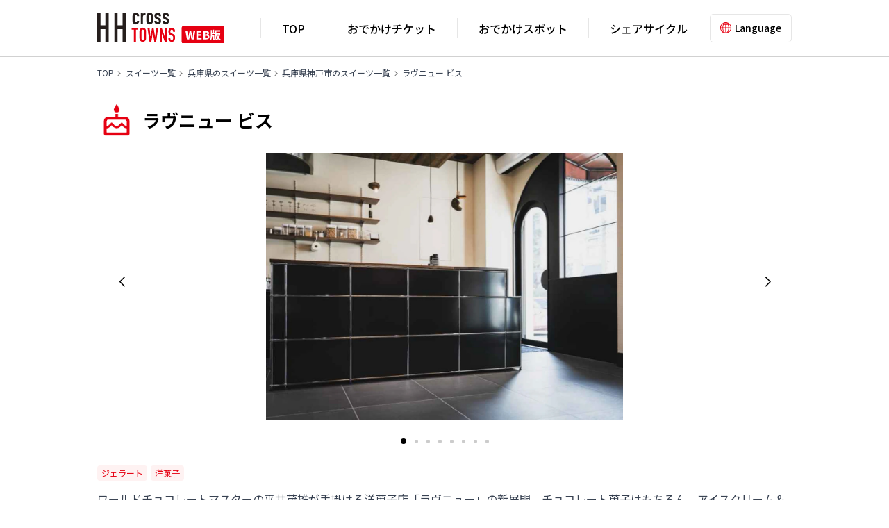

--- FILE ---
content_type: text/html; charset=UTF-8
request_url: https://towns.hhcross.hankyu-hanshin.jp/spot/444/
body_size: 7635
content:
<!DOCTYPE html>
<html lang="ja">
  <head>
<!-- Google Tag Manager -->
<script>(function(w,d,s,l,i){w[l]=w[l]||[];w[l].push({'gtm.start':
new Date().getTime(),event:'gtm.js'});var f=d.getElementsByTagName(s)[0],
j=d.createElement(s),dl=l!='dataLayer'?'&l='+l:'';j.async=true;j.src=
'https://www.googletagmanager.com/gtm.js?id='+i+dl;f.parentNode.insertBefore(j,f);
})(window,document,'script','dataLayer','GTM-PFLST39');</script>
<!-- End Google Tag Manager -->
    <meta charset="UTF-8">
    <meta name="viewport" content="width=device-width,initial-scale=1.0">
    <meta name="format-detection" content="telephone=no">

<title>ラヴニュー ビス | HH cross TOWNS WEB版</title>
<meta name="description" content="阪急阪神ホールディングス株式会社が運営する「HH cross TOWNS WEB版」の「ラヴニュー ビス」のページです。">
<meta property="og:title" content="ラヴニュー ビス | HH cross TOWNS WEB版">
<meta property="og:description" content="阪急阪神ホールディングス株式会社が運営する「HH cross TOWNS WEB版」の「ラヴニュー ビス」のページです。">
<meta property="og:type" content="website">
<meta property="og:url" content="https://towns.hhcross.hankyu-hanshin.jp/spot/444/">
<meta property="og:image" content="https://hh-cross-towns.imgix.net/uploads/place_cover_image/image/1990/31fec35077097778d385e99dbd86f08e.jpg?ixlib=rails-4.3.1&w=1200&auto=format&s=56cabe050fdaddc9152cac1f4526716c">
<meta property="og:site_name" content="HH cross TOWNS WEB版">
<meta name="twitter:card" content="summary_large_image">

	<link rel="alternate" href="https://towns.hhcross.hankyu-hanshin.jp/spot/444/" hreflang="ja" />
	<link rel="alternate" href="https://towns.hhcross.hankyu-hanshin.jp/en/spot/444/" hreflang="en" />
	<link rel="alternate" href="https://towns.hhcross.hankyu-hanshin.jp/zh-CN/spot/444/" hreflang="zh-Hans" />
	<link rel="alternate" href="https://towns.hhcross.hankyu-hanshin.jp/zh-TW/spot/444/" hreflang="zh-Hant" />
	<link rel="alternate" href="https://towns.hhcross.hankyu-hanshin.jp/ko/spot/444/" hreflang="ko" />
	<link rel="alternate" href="https://towns.hhcross.hankyu-hanshin.jp/en/spot/444/" hreflang="x-default" />

    <link rel="shortcut icon" href="/assets/images/common/favicon.ico">
    <link rel="apple-touch-icon" href="/assets/images/common/apple-touch-icon-towns.png">

    <link rel="preconnect" href="https://fonts.googleapis.com">
    <link rel="preconnect" href="https://fonts.gstatic.com" crossorigin>
    <link rel="stylesheet" href="https://fonts.googleapis.com/css2?family=Noto+Sans+JP:wght@400;500;700&display=swap">

    <link rel="stylesheet" href="/assets/css/style.css">
    <script src="/assets/js/lib/jquery-3.7.0.min.js" defer></script>
    <script src="/assets/js/lib/vue.js" defer></script>
    <script src="/assets/js/lib/jquery.scrollUp.min.js" defer></script>
    <script src="/assets/js/lib/swiper.min.js" defer></script>
    <script src="/assets/js/common.js" defer></script>
<script>
      (g=>{var h,a,k,p="The Google Maps JavaScript API",c="google",l="importLibrary",q="__ib__",m=document,b=window;b=b[c]||(b[c]={});var d=b.maps||(b.maps={}),r=new Set,e=new URLSearchParams,u=()=>h||(h=new Promise(async(f,n)=>{await (a=m.createElement("script"));e.set("libraries",[...r]+"");for(k in g)e.set(k.replace(/[A-Z]/g,t=>"_"+t[0].toLowerCase()),g[k]);e.set("callback",c+".maps."+q);a.src=`https://maps.${c}apis.com/maps/api/js?`+e;d[q]=f;a.onerror=()=>h=n(Error(p+" could not load."));a.nonce=m.querySelector("script[nonce]")?.nonce||"";m.head.append(a)}));d[l]?console.warn(p+" only loads once. Ignoring:",g):d[l]=(f,...n)=>r.add(f)&&u().then(()=>d[l](f,...n))})({
        key: "AIzaSyBmVgqCqvWHVfhXfwdMKFlWV-a2jKXg5B4",
        v: "weekly",
      });
</script>
<script>
    let map;
    async function initMap() {
        const position = { lat: 34.695763, lng: 135.18744 };
        const { Map } = await google.maps.importLibrary("maps");
        const { AdvancedMarkerView } = await google.maps.importLibrary("marker");
        map = new Map(document.getElementById("map"), {
        zoom: 17,
        center: position,
        mapId: "cid=3050953499249781063",
        disableDefaultUI: true,
        zoomControl: true,
        });
        const pin_cafe =
        "/assets/images/maps/maps_marker.png";
        const marker = new google.maps.Marker({
        map: map,
        position: position,
        title: "ラヴニュー ビス",
        icon: pin_cafe,
        });
    }
    let mapInitialized = false;
    document.addEventListener("DOMContentLoaded", () => {
        const target = document.querySelector(".js-accordion-contents");

        if (!target) return;

        // MutationObserverでstyle変更を監視
        const observer = new MutationObserver(() => {
            const display = getComputedStyle(target).display;
            if (display === "block" && !mapInitialized) {
                initMap();  // アコーディオン展開時にMap読み込み
                mapInitialized = true;
            }
        });

        observer.observe(target, { attributes: true, attributeFilter: ["style"] });
    });
</script>
  </head>
  <body  class="l-sub"   id="p-spot"  >
<!-- Google Tag Manager (noscript) -->
<noscript><iframe src="https://www.googletagmanager.com/ns.html?id=GTM-PFLST39"
height="0" width="0" style="display:none;visibility:hidden"></iframe></noscript>
<!-- End Google Tag Manager (noscript) -->
    <div class="l-wrapper" id="top">
<!--
    <div class="l-header-banner" id="header_banner">
        <div class="l-header-banner__wrapper">
            <a href="#">
            <picture>
                <source srcset="/assets/images/banner/header_banner_pc.jpg" media="(min-width: 768px)">
                <img src="/assets/images/banner/header_banner_sp.jpg" alt="">
            </picture>
            </a>
        </div>
    </div>
--><header class="l-header">
          <div class="l-header--wrapper">
              <h1 class="l-header__logo">
                  <a href="/">
                      <img src="/assets/images/common/logo.svg" alt="HH cross TOWNS（エイチエイチクロスタウンズ）[WEB版]">
                  </a>
              </h1>
              <div class="l-header__language-trigger js-language-trigger">Language</div>
              <div class="l-header__language">
                  <div class="l-header__language-contents">
                      <p class="l-header__language-item">Language</p>
                      <ul class="l-header__language-lists">
                          <li class="l-header__language-list"><a href="/en/">English</a></li>
                          <li class="l-header__language-list"><a href="/zh-CN/">中文（简体）</a></li>
                          <li class="l-header__language-list"><a href="/zh-TW/">中文（繁體）</a></li>
                          <li class="l-header__language-list"><a href="/ko/">한국어</a></li>
                          <li class="l-header__language-list"><a href="/">日本語</a></li>
                      </ul>
                      <div class="l-header__language-close js-language-close"></div>
                  </div>
                  <div class="l-header__language-bg js-language-close"></div>
              </div>
              <div class="l-header__trigger js-nav-trigger"></div>
              <nav class="l-nav">
                  <ul class="l-nav__list">
                      <li class="l-nav__item l-nav__item--top">
                          <a href="/">TOP</a>
                      </li>
                      <li class="l-nav__item l-nav__item--ticket">
                          <a href="/all/all/ticket/">おでかけチケット</a>
                      </li>
                      <li class="l-nav__item l-nav__item--spot">
                          <p class="l-nav__link--drawer u-d-sp-none" ontouchstart="">おでかけスポット</p>
                          <span class="l-nav__link--drawer js-sp-drawer u-d-pc-none">おでかけスポット</span>
                          <div class="l-nav__drawer">
                              <ul class="l-nav__list">
                                  <li class="l-nav__item">
                                      <a href="/all/all/cafe/" class="l-nav__link--cafe">
                                          <span>カフェ</span>
                                      </a>
                                  </li>
                                  <li class="l-nav__item">
                                      <a href="/all/all/bakery/" class="l-nav__link--bakery">
                                          <span>パン</span>
                                      </a>
                                  </li>
                                  <li class="l-nav__item">
                                      <a href="/all/all/sweets/" class="l-nav__link--sweets">
                                          <span>スイーツ</span>
                                      </a>
                                  </li>
                                  <li class="l-nav__item">
                                      <a href="/all/all/leisure/" class="l-nav__link--leisure">
                                          <span>レジャー</span>
                                      </a>
                                  </li>
                                  <li class="l-nav__item">
                                      <a href="/all/all/park/" class="l-nav__link--park">
                                          <span>公園</span>
                                      </a>
                                  </li>
                                  <li class="l-nav__item">
                                      <a href="/all/all/gourmet/" class="l-nav__link--gourmet">
                                          <span>グルメ</span>
                                      </a>
                                  </li>
                                  <li class="l-nav__item">
                                      <a href="/all/all/shopping/" class="l-nav__link--shopping">
                                          <span>ショッピング</span>
                                      </a>
                                  </li>
                                  <li class="l-nav__item">
                                      <a href="/all/all/workspace/" class="l-nav__link--workspace">
                                          <span>ワークスペース</span>
                                      </a>
                                  </li>
                                  <li class="l-nav__item">
                                      <a href="/all/all/wifi/" class="l-nav__link--wifi">
                                          <span>Wi-Fi</span>
                                      </a>
                                  </li>
                              </ul>
                          </div>
                      </li>
                      <li class="l-nav__item l-nav__item--sharecycle">
                          <a href="/cycle/">シェアサイクル</a>
                      </li>
                  </ul>
                  <div class="c-btn__style02 c-btn__style02--sp100"><a href="#" target="_blank" rel="noreferrer" class="c-marker__blank01">HH cross TOWNS サービスページ</a></div>

                  <div class="l-app-download__wrapper">
                      <div class="l-app-download__box">
                          <h2 class="l-app-download__lede"><img src="/assets/images/common/app_download_lede01.svg" alt="アプリでもっと便利に！"></h2>
                          <p class="l-app-download__text">おでかけチケットの購入やシェアサイクルの予約、飲食店予約、Wi-Fiなどのアプリ限定サービスもご利用いただけます。ぜひ、もっと便利なアプリをご利用ください。</p>
                          <ul class="l-app-download__list">
                              <li class="l-app-download__item"><a href="https://apps.apple.com/app/apple-store/id1603559295?pt=119009444&ct=townsweb&mt=8" rel="noreferrer" target="_blank"><img src="/assets/images/common/app_download_appstore.png" alt="Download on the AppStore"></a></li>
                              <li class="l-app-download__item"><a href="https://play.google.com/store/apps/details?id=com.ryde_go.hh_cross_towns&utm_source=8984&utm_medium=website&utm_campaign=townsweb" rel="noreferrer" target="_blank"><img src="/assets/images/common/app_download_googleplay.png" alt="GET IT ON Google Play"></a></li>
                          </ul>
                      </div>
                      
                  </div>
              </nav>
          </div>
      </header>
<div class="l-breadcrumb">
    <ul class="l-breadcrumb__list">
        <li class="l-breadcrumb__item"><a href="/">TOP</a></li>
        <li class="l-breadcrumb__item"><a href="/all/all/sweets/">スイーツ一覧</a></li>
                <li class="l-breadcrumb__item"><a href="/hyogo/all/sweets/">兵庫県のスイーツ一覧</a></li>
                        <li class="l-breadcrumb__item"><a href="/hyogo/kobe/sweets/">兵庫県神戸市のスイーツ一覧</a></li>
                <li class="l-breadcrumb__item"><a href="/spot/444/">ラヴニュー ビス</a></li>
    </ul>
</div>

<main class="l-main p-sub">
    <section class="l-sec l-sec-sub">
        <div class="l-sec__wrapper">
            <div class="p-sub-detail">
                <h2 class="c-heading__style01 c-heading__style01--sweets">ラヴニュー ビス</h2>
            </div>
        </div>
                <div class="l-sec__wrapper--100vw">
            <div class="p-sub-detail p-sub-detail__slide01  ">
                <div class="swiper-wrapper">
                                        <div class="swiper-slide">
                        <picture>
                            <source srcset="https://hh-cross-towns.imgix.net/uploads/place_cover_image/image/1990/31fec35077097778d385e99dbd86f08e.jpg?ixlib=rails-4.3.1&amp;w=1200&amp;auto=format&amp;s=56cabe050fdaddc9152cac1f4526716c" media="(min-width: 768px)">
                            <img src="https://hh-cross-towns.imgix.net/uploads/place_cover_image/image/1990/31fec35077097778d385e99dbd86f08e.jpg?ixlib=rails-4.3.1&amp;w=1200&amp;auto=format&amp;s=56cabe050fdaddc9152cac1f4526716c" alt="">
                        </picture>
                    </div>
                                        <div class="swiper-slide">
                        <picture>
                            <source srcset="https://hh-cross-towns.imgix.net/uploads/place_cover_image/image/1991/7949aac09f2c5200ebfb5bb5b40980c1.jpg?ixlib=rails-4.3.1&amp;w=1200&amp;auto=format&amp;s=fb2ad2f84ffe60abc49c8a0d3c35b12b" media="(min-width: 768px)">
                            <img src="https://hh-cross-towns.imgix.net/uploads/place_cover_image/image/1991/7949aac09f2c5200ebfb5bb5b40980c1.jpg?ixlib=rails-4.3.1&amp;w=1200&amp;auto=format&amp;s=fb2ad2f84ffe60abc49c8a0d3c35b12b" alt="">
                        </picture>
                    </div>
                                        <div class="swiper-slide">
                        <picture>
                            <source srcset="https://hh-cross-towns.imgix.net/uploads/place_cover_image/image/1992/e4bfbeb5b2b58ad6094987085c17640a.jpg?ixlib=rails-4.3.1&amp;w=1200&amp;auto=format&amp;s=00d76ce7a34a25b396afd25c6f82a3b1" media="(min-width: 768px)">
                            <img src="https://hh-cross-towns.imgix.net/uploads/place_cover_image/image/1992/e4bfbeb5b2b58ad6094987085c17640a.jpg?ixlib=rails-4.3.1&amp;w=1200&amp;auto=format&amp;s=00d76ce7a34a25b396afd25c6f82a3b1" alt="">
                        </picture>
                    </div>
                                        <div class="swiper-slide">
                        <picture>
                            <source srcset="https://hh-cross-towns.imgix.net/uploads/place_cover_image/image/1993/12b5a5492f1bbe4a2a0b9ce641c3625d.jpg?ixlib=rails-4.3.1&amp;w=1200&amp;auto=format&amp;s=4c398664fc827990b244038210c03ba6" media="(min-width: 768px)">
                            <img src="https://hh-cross-towns.imgix.net/uploads/place_cover_image/image/1993/12b5a5492f1bbe4a2a0b9ce641c3625d.jpg?ixlib=rails-4.3.1&amp;w=1200&amp;auto=format&amp;s=4c398664fc827990b244038210c03ba6" alt="">
                        </picture>
                    </div>
                                        <div class="swiper-slide">
                        <picture>
                            <source srcset="https://hh-cross-towns.imgix.net/uploads/place_cover_image/image/1994/7cfded6787b45f392d3aef32d13331b6.jpg?ixlib=rails-4.3.1&amp;w=1200&amp;auto=format&amp;s=e516bcc96bc25b4749f6148d7f40f15f" media="(min-width: 768px)">
                            <img src="https://hh-cross-towns.imgix.net/uploads/place_cover_image/image/1994/7cfded6787b45f392d3aef32d13331b6.jpg?ixlib=rails-4.3.1&amp;w=1200&amp;auto=format&amp;s=e516bcc96bc25b4749f6148d7f40f15f" alt="">
                        </picture>
                    </div>
                                        <div class="swiper-slide">
                        <picture>
                            <source srcset="https://hh-cross-towns.imgix.net/uploads/place_cover_image/image/1995/b5d56e39ec936f2deb7fcdc483b2b3fc.jpg?ixlib=rails-4.3.1&amp;w=1200&amp;auto=format&amp;s=67b1e5357482b4f428ecd12f0fe0a3f8" media="(min-width: 768px)">
                            <img src="https://hh-cross-towns.imgix.net/uploads/place_cover_image/image/1995/b5d56e39ec936f2deb7fcdc483b2b3fc.jpg?ixlib=rails-4.3.1&amp;w=1200&amp;auto=format&amp;s=67b1e5357482b4f428ecd12f0fe0a3f8" alt="">
                        </picture>
                    </div>
                                        <div class="swiper-slide">
                        <picture>
                            <source srcset="https://hh-cross-towns.imgix.net/uploads/place_cover_image/image/1996/7cd8dd98cc0a7c49ac9dea09563ba1dd.jpg?ixlib=rails-4.3.1&amp;w=1200&amp;auto=format&amp;s=d2892539794299d4e69a93d5797f7746" media="(min-width: 768px)">
                            <img src="https://hh-cross-towns.imgix.net/uploads/place_cover_image/image/1996/7cd8dd98cc0a7c49ac9dea09563ba1dd.jpg?ixlib=rails-4.3.1&amp;w=1200&amp;auto=format&amp;s=d2892539794299d4e69a93d5797f7746" alt="">
                        </picture>
                    </div>
                                        <div class="swiper-slide">
                        <picture>
                            <source srcset="https://hh-cross-towns.imgix.net/uploads/place_cover_image/image/1997/1c90eee0c095f86e28522d287fcccb10.jpg?ixlib=rails-4.3.1&amp;w=1200&amp;auto=format&amp;s=b6cd93093dba149fde7292752aafe40e" media="(min-width: 768px)">
                            <img src="https://hh-cross-towns.imgix.net/uploads/place_cover_image/image/1997/1c90eee0c095f86e28522d287fcccb10.jpg?ixlib=rails-4.3.1&amp;w=1200&amp;auto=format&amp;s=b6cd93093dba149fde7292752aafe40e" alt="">
                        </picture>
                    </div>
                                    </div>
                <div class="swiper-button-prev"></div>
                <div class="swiper-button-next"></div>
                <div class="swiper-pagination"></div>
            </div>
        </div>
              
        <div class="l-sec__wrapper l-sec__wrapper">
            <div class="p-sub-detail__wrapper">
                <ul class="c-tag__list">
                                                            <li class="c-tag__item c-tag__item--red">ジェラート</li>
                                        <li class="c-tag__item c-tag__item--red">洋菓子</li>
                                                        </ul>
                <p class="p-sub-detail__text01">ワールドチョコレートマスターの平井茂雄が手掛ける洋菓子店「ラヴニュー」の新展開。チョコレート菓子はもちろん、アイスクリーム＆ソルベ、クレープを加えた新たなラインアップが話題を呼んでいます。アイスクリームは、オリジナルブレンドのショコラノワールを使ったチョコレート系からフレッシュな味わいのフルーツ系まで約10種のフレーバーを用意。クレープはカカオ生地や旬のフルーツを生かした焼きたてを提供しています。</p>
            </div>
            <div class="p-sub-detail__app">
                <p class="p-sub-detail__text02">アプリでこのスポットの情報を見る</p>
                <ul class="p-sub-detail__list01">
                    <li class="p-sub-detail__item01"><a href="https://app.hh-cross-towns.ryde-go.com/otN7?deep_link_value=places%2FXER6KE7CD36N" rel="noreferrer" target="_blank"><img src="/assets/images/common/app_download_appstore.png" alt="Download on the AppStore"></a></li>
                    <li class="p-sub-detail__item01"><a href="https://app.hh-cross-towns.ryde-go.com/otN7?deep_link_value=places%2FXER6KE7CD36N" rel="noreferrer" target="_blank"><img src="/assets/images/common/app_download_googleplay.png" alt="GET IT ON Google Play"></a></li>
                </ul>
            </div>
            <p class="p-sub-detail__app-text">PCの場合はアプリ紹介ページが開きます</p>
        </div>

        <div class="l-sec__wrapper l-sec__wrapper--sub">
            <div class="p-sub-detail__wrapper">
                
                                <h3 class="c-heading__style04">施設内写真</h3>
                <div class="p-sub-detail__photo01">
                                        <div class="p-sub-detail__pic01"><img src="https://hh-cross-towns.imgix.net/uploads/place_content_image/image/2570/b930cd69c580610efe7f786b30896d80.jpg?ixlib=rails-4.3.1&amp;w=1200&amp;auto=format&amp;s=bbd705357903d4fa38aabffd107e2ba3" alt="内観写真"><span>内観写真</span></div>
                                        <div class="p-sub-detail__pic01"><img src="https://hh-cross-towns.imgix.net/uploads/place_content_image/image/2571/4984c57f18ac7c5f92b4602d0653f591.jpg?ixlib=rails-4.3.1&amp;w=1200&amp;auto=format&amp;s=4eb3d6b7145dd17e27e5bb35299f4742" alt="内観写真"><span>内観写真</span></div>
                                        <div class="p-sub-detail__pic01"><img src="https://hh-cross-towns.imgix.net/uploads/place_content_image/image/2572/1e8b4168f23c24b25fcce0484cb0256c.jpg?ixlib=rails-4.3.1&amp;w=1200&amp;auto=format&amp;s=0f0cc7e9963247be54d937ffb1b32081" alt="外観写真"><span>外観写真</span></div>
                                        <div class="p-sub-detail__pic01"><img src="https://hh-cross-towns.imgix.net/uploads/place_content_image/image/2573/5690b2c111cfc91b6abc2f249f0fddea.jpg?ixlib=rails-4.3.1&amp;w=1200&amp;auto=format&amp;s=c619419ac20aa3140d2cd959a8592120" alt="イメージ"><span>イメージ</span></div>
                                        <div class="p-sub-detail__pic01"><img src="https://hh-cross-towns.imgix.net/uploads/place_content_image/image/2574/49cd62d90748ceb7fac9cc2233cf2da6.jpg?ixlib=rails-4.3.1&amp;w=1200&amp;auto=format&amp;s=b234f7d737af762304bdbb8c73157b37" alt="アイスクリーム"><span>アイスクリーム</span></div>
                                        <div class="p-sub-detail__pic01"><img src="https://hh-cross-towns.imgix.net/uploads/place_content_image/image/2575/6ead85917c138b22e4a6c57809258da5.jpg?ixlib=rails-4.3.1&amp;w=1200&amp;auto=format&amp;s=6890716b6c2be3de6ad68aa7147bc408" alt="クレープ"><span>クレープ</span></div>
                                        <div class="p-sub-detail__pic01"><img src="https://hh-cross-towns.imgix.net/uploads/place_content_image/image/2576/b9a1eb329928b1b2970de1576f927e80.jpg?ixlib=rails-4.3.1&amp;w=1200&amp;auto=format&amp;s=b0c583ad843e1ddc6d3b4f02e29848d1" alt="グランクレアシオン"><span>グランクレアシオン</span></div>
                                        <div class="p-sub-detail__pic01"><img src="https://hh-cross-towns.imgix.net/uploads/place_content_image/image/2577/3e358bcc8daef835024d75c52b3484b2.jpg?ixlib=rails-4.3.1&amp;w=1200&amp;auto=format&amp;s=ffd8ce1cd0386b19098a888576c832fb" alt="ガトーショコラ"><span>ガトーショコラ</span></div>
                                    </div>
                

                                <h3 class="c-heading__style04">設備・サービスなど</h3>
                <div class="c-pannel__bordered01">
                    <ul class="c-list__style01">
                                                                        <li class="c-item__style01"><span class="c-marker__unavailable--gray">イートイン</span></li>
                                                                                                <li class="c-item__style01"><span class="c-marker__available--green">子供用メニュー</span></li>
                                                                                                <li class="c-item__style01"><span class="c-marker__available--green">電子マネー</span></li>
                                                                                                <li class="c-item__style01"><span class="c-marker__unavailable--gray">バーコード決済</span></li>
                                                                                                <li class="c-item__style01"><span class="c-marker__available--green">クレジットカード決済</span></li>
                                                                    </ul>
                </div>
                

                <h3 class="c-heading__style04">基本情報</h3>
                <div class="c-pannel__bordered01">
                    <table class="c-table__style01">
                        <colgroup>
                            <col class="c-table__style01--col15">
                            <col class="c-table__style01--col80">
                        </colgroup>
                        <tbody>
                                                        <tr>
                                <th>営業時間</th>
                                <td>11:30～19:00　※クレープの販売は12:00～17:00（売り切れ次第終了）</td>
                            </tr>
                                                                                    <tr>
                                <th>住所</th>
                                <td>兵庫県神戸市中央区中山手通2-25-5 有本ビル1F西</td>
                            </tr>
                                                                                    <tr>
                                <th>TEL</th>
                                <td><a href="tel:078-200-6768">078-200-6768</a></td>
                            </tr>
                                                                                    <tr>
                                <th>アクセス</th>
                                <td>阪神電車元町駅徒歩13分／阪急電車神戸三宮駅徒歩15分</td>
                            </tr>
                                                                                    <tr>
                                <th>定休日</th>
                                <td>不定休（ホームページにて要確認）</td>
                            </tr>
                                                                                                                <tr>
                                <th>WEB</th>
                                <td><a href="https://www.lavenue-hirai.com/" target="_blank" rel="noreferrer" class="c-marker__blank01">https://www.lavenue-hirai.com/</a></td>
                            </tr>
                                                                                                                <tr>
                                <th>外部サイト</th>
                                <td>
                                                                        <div class="u-d-pc-inline-block"><a href="https://www.instagram.com/lavenue_hirai_/" target="_blank" rel="noreferrer" class="p-sns-item c-marker__blank01">Instagram</a></div>
                                                                    </td>
                            </tr>
                                                    </tbody>
                    </table>
                </div>

                <div class="c-pannel__maps01__wrapper">
                    <div class="c-panel-condition01">
                        <h3 class="c-heading__style02 js-accordion-trigger">MAPを見る</h3>
                        <div class="c-panel-condition01__outer js-accordion-contents">
                            <div class="c-pannel__maps01" id="map"></div>
                            <div class="c-btn__style02 c-btn__style02--red"><a href="https://maps.google.com/maps?q=34.695763,135.18744" target="_blank" rel="noreferrer" class="c-marker__blank02">大きな地図で見る</a></div>
                        </div>
                    </div>
                </div>

            </div>
            <div class="c-btn__pager01__wrapper">
                <div class="p-sub-detail">
                    <div class="c-btn__pager01 c-btn__pager01--back"><a href="javascript:history.back();">前のページに戻る</a></div>
                </div>
            </div>
        </div>
    </section>

    <section class="l-sec l-sec-sub">
    <div class="l-sec__wrapper">
        <div class="c-panel-info01__wrapper">
            <div class="c-panel-info01">
                <h3 class="c-panel-info01__title01">兵庫県神戸市の関連情報</h3>
                                <ul class="c-panel-info01__list01">
                                        <li class="c-panel-info01__item01  c-panel-info01__item01--sp100 "><a href="/hyogo/kobe/ticket/">おでかけチケット</a></li>
                                        <li class="c-panel-info01__item01 "><a href="/hyogo/kobe/wifi/">Wi-Fi</a></li>
                                        <li class="c-panel-info01__item01 "><a href="/hyogo/kobe/workspace/">ワークスペース</a></li>
                                        <li class="c-panel-info01__item01 "><a href="/hyogo/kobe/cafe/">カフェ</a></li>
                                        <li class="c-panel-info01__item01 "><a href="/hyogo/kobe/bakery/">パン</a></li>
                                        <li class="c-panel-info01__item01 "><a href="/hyogo/kobe/sweets/">スイーツ</a></li>
                                        <li class="c-panel-info01__item01 "><a href="/hyogo/kobe/gourmet/">グルメ</a></li>
                                        <li class="c-panel-info01__item01 "><a href="/hyogo/kobe/leisure/">レジャー</a></li>
                                        <li class="c-panel-info01__item01 "><a href="/hyogo/kobe/park/">公園</a></li>
                                        <li class="c-panel-info01__item01 "><a href="/hyogo/kobe/shopping/">ショッピング</a></li>
                                    </ul>
                                            </div>
        </div>
    </div>
</section>

</main>
<div class="l-app-download" id="app_download">
        <div class="l-app-download__wrapper">
            <div class="l-app-download__box">
                <h2 class="l-app-download__title">
                    <picture>
                        <source srcset="/assets/images/common/app-download_lede.png" media="(min-width: 768px)">
                        <img src="/assets/images/common/app-download_lede_sp.png" alt="さがす、みつかる、その場から。アプリでもっと便利に！">
                    </picture>
                </h2>
                <div class="l-app-download__group">
                    <div class="l-app-download__group02">
                        <p class="l-app-download__subtitle">近くにあるサービスをマップから探せる便利なアプリ</p>
                        <p class="l-app-download__text u-d-sp-none">HH cross TOWNSアプリでは、おでかけチケットの購入やシェアサイクルの予約などのアプリ限定サービスもご利用いただけます。<br>ぜひ、もっと便利なアプリをご利用ください。</p>
                        <p class="l-app-download__subimg u-d-pc-none"><img src="/assets/images/common/app_download_img02_btm.png" alt=""></p>
                    </div>
                    <p class="l-app-download__subimg u-d-sp-none"><img src="/assets/images/common/app_download_img02_btm.png" alt=""></p>
                    <div class="l-app-download__btns u-d-sp-none">
                        <p class="l-app-download__text02">ダウンロードはこちらから</p>
                        <ul class="l-app-download__list">
                            <li class="l-app-download__item"><a href="https://apps.apple.com/app/apple-store/id1603559295?pt=119009444&ct=townsweb&mt=8" rel="noreferrer" target="_blank"><img src="/assets/images/common/app_download_appstore.png" alt="Download on the AppStore"></a></li>
                            <li class="l-app-download__item"><a href="https://play.google.com/store/apps/details?id=com.ryde_go.hh_cross_towns&utm_source=8984&utm_medium=website&utm_campaign=townsweb" rel="noreferrer" target="_blank"><img src="/assets/images/common/app_download_googleplay.png" alt="GET IT ON Google Play"></a></li>
                        </ul>
                    </div>
                    <div class="l-app-download__img u-d-pc-none"><img src="/assets/images/common/app_download_img01_btm.png" alt="HH cross TOWNS（エイチエイチクロスタウンズ）アプリのイメージ"></div>
                </div>
                <p class="l-app-download__text u-d-pc-none">HH cross TOWNSアプリでは、おでかけチケットの購入やシェアサイクルの予約などのアプリ限定サービスもご利用いただけます。ぜひ、もっと便利なアプリをご利用ください。</p>
            </div>
            <div class="l-app-download__img u-d-sp-none"><img src="/assets/images/common/app_download_img01_btm.png" alt="HH cross TOWNS（エイチエイチクロスタウンズ）アプリのイメージ"></div>
            <div class="l-app-download__btns u-d-pc-none">
                <p class="l-app-download__text02">ダウンロードはこちらから</p>
                <ul class="l-app-download__list">
                    <li class="l-app-download__item"><a href="https://apps.apple.com/app/apple-store/id1603559295?pt=119009444&ct=townsweb&mt=8" rel="noreferrer" target="_blank"><img src="/assets/images/common/app_download_appstore.png" alt="Download on the AppStore"></a></li>
                    <li class="l-app-download__item"><a href="https://play.google.com/store/apps/details?id=com.ryde_go.hh_cross_towns&utm_source=8984&utm_medium=website&utm_campaign=townsweb" rel="noreferrer" target="_blank"><img src="/assets/images/common/app_download_googleplay.png" alt="GET IT ON Google Play"></a></li>
                </ul>
            </div>
        </div>
    </div>
    
    <footer class="l-footer">
        <div class="l-footer__wrapper">
            <ul class="l-footer__list">
                <li class="l-footer__item"><a href="https://www.hhcross.hankyu-hanshin.jp/towns/towns_terms.html">HH cross TOWNS 利用規約</a></li>
                <li class="l-footer__item"><a href="https://www.hhcross.hankyu-hanshin.jp/towns/towns_law.html">特定商取引法に基づく表記</a></li>
                <li class="l-footer__item"><a href="https://www.hhcross.hankyu-hanshin.jp/terms/" target="_blank" rel="noreferrer">阪急阪神グループ共通<br class="u-d-pc-none">ID会員利用規約</a></li>
                <li class="l-footer__item"><a href="https://www.hhcross.hankyu-hanshin.jp/privacypolicy/" target="_blank" rel="noreferrer">個人情報の取扱いについて</a></li>
                <li class="l-footer__item"><a href="https://www.hhcross.hankyu-hanshin.jp/cookiepolicy/" target="_blank" rel="noreferrer">クッキーポリシー</a></li>
                <li class="l-footer__item"><a href="https://www.hhcross.hankyu-hanshin.jp/sitepolicy/" target="_blank" rel="noreferrer">当ウェブサイトのご利用にあたって</a></li>
            </ul>
        </div>
        <p class="l-footer__copyright">© Hankyu Hanshin Holdings,Inc.</p>
    </footer>
    </div>
  </body>
</html>

--- FILE ---
content_type: image/svg+xml
request_url: https://towns.hhcross.hankyu-hanshin.jp/assets/images/common/marker_available_green.svg
body_size: 266
content:
<svg height="20" viewBox="0 0 20 20" width="20" xmlns="http://www.w3.org/2000/svg"><circle cx="10" cy="10" fill="#29cc7b" r="10"/><path d="m.739 6.944-4.339-4.144 1.036-1.085 3.278 3.132 5.377-5.377 1.061 1.06z" fill="#fff" transform="translate(8.229 6.471)"/></svg>

--- FILE ---
content_type: image/svg+xml
request_url: https://towns.hhcross.hankyu-hanshin.jp/assets/images/common/icon_language.svg
body_size: 1885
content:
<svg xmlns="http://www.w3.org/2000/svg" width="23" height="23" viewBox="0 0 23 23">
  <g id="icon_language" transform="translate(9710.464 0)">
    <path id="パス_6522" data-name="パス 6522" d="M11.5,23A11.5,11.5,0,0,1,3.368,3.367,11.5,11.5,0,1,1,19.632,19.631,11.425,11.425,0,0,1,11.5,23m0-21.69A10.19,10.19,0,1,0,21.69,11.5,10.2,10.2,0,0,0,11.5,1.31" transform="translate(-9710.464 0.001)" fill="#e60012"/>
    <path id="パス_6523" data-name="パス 6523" d="M140.55,23c-1.9,0-3.66-1.245-4.952-3.506a16.376,16.376,0,0,1-1.9-7.994,16.376,16.376,0,0,1,1.9-7.994C136.891,1.244,138.649,0,140.55,0s3.66,1.245,4.952,3.506a16.376,16.376,0,0,1,1.9,7.994,16.376,16.376,0,0,1-1.9,7.994C144.21,21.754,142.451,23,140.55,23m0-21.69c-1.411,0-2.765,1.011-3.814,2.846a15.056,15.056,0,0,0-1.729,7.343,15.056,15.056,0,0,0,1.729,7.343c1.049,1.835,2.4,2.846,3.814,2.846s2.765-1.011,3.815-2.846a15.057,15.057,0,0,0,1.729-7.343,15.057,15.057,0,0,0-1.729-7.343c-1.049-1.835-2.4-2.846-3.815-2.846" transform="translate(-9839.514 0.001)" fill="#e60012"/>
    <path id="パス_6524" data-name="パス 6524" d="M113.953,93.766a22.524,22.524,0,0,1-7.635-1.206l.382-1.022a21.42,21.42,0,0,0,7.253,1.137,20.951,20.951,0,0,0,7.487-1.227l.4,1.014a22.05,22.05,0,0,1-7.89,1.3" transform="translate(-9813.087 -88.27)" fill="#e60012"/>
    <rect id="長方形_451" data-name="長方形 451" width="21.69" height="1.311" transform="translate(-9709.809 10.845)" fill="#e60012"/>
    <rect id="長方形_452" data-name="長方形 452" width="1.311" height="21.69" transform="translate(-9699.79 0.655)" fill="#e60012"/>
    <path id="パス_6525" data-name="パス 6525" d="M113.953,503.73a22.526,22.526,0,0,0-7.635,1.206l.382,1.022a21.421,21.421,0,0,1,7.253-1.137,20.948,20.948,0,0,1,7.487,1.228l.4-1.014a22.046,22.046,0,0,0-7.89-1.3" transform="translate(-9813.087 -486.226)" fill="#e60012"/>
  </g>
</svg>


--- FILE ---
content_type: image/svg+xml
request_url: https://towns.hhcross.hankyu-hanshin.jp/assets/images/common/app_download_lede01.svg
body_size: 5214
content:
<svg viewBox="0 0 307 34.38" xmlns="http://www.w3.org/2000/svg"><path d="m19.6 27.46-16-21 .8-.6 16 21z"/><circle cx="1.5" cy="2.66" r="1.5"/><path d="m287.4 27.46-.8-.6 16-21 .8.6z"/><circle cx="305.5" cy="2.66" r="1.5"/><path d="m45.75 3.94c-.22.26-.6.72-.79 1.01-1.03 1.75-3.31 4.8-5.88 6.62l-1.99-1.61c2.09-1.22 4.2-3.6 4.9-4.97h-13.18c-.94 0-1.78.07-2.81.14v-2.66c.89.12 1.87.22 2.81.22h13.42c.55 0 1.63-.07 2.02-.17l1.51 1.42zm-9.7 3.19c0 6.26-.36 10.87-6.67 14.11l-2.21-1.8c.7-.24 1.54-.62 2.3-1.18 3.43-2.21 3.98-5.23 3.98-9.22 0-.65-.02-1.22-.14-1.92h2.74z"/><path d="m61.99 3.46c.29 0 .65 0 1.01-.05-.05-.22-.07-.43-.07-.65 0-1.51 1.25-2.76 2.76-2.76s2.78 1.25 2.78 2.76-1.25 2.76-2.78 2.76c-.22 0-.43-.02-.62-.07l-.12.46c-.53 2.45-1.66 6.24-3.6 8.81-2.18 2.83-5.18 5.14-9.53 6.5l-2.06-2.26c4.7-1.15 7.42-3.22 9.38-5.71 1.66-2.11 2.69-5.18 3-7.37h-11.79c-1.03 0-1.99.05-2.59.07v-2.66c.67.1 1.8.17 2.59.17zm5.21-.7c0-.82-.67-1.49-1.51-1.49s-1.49.67-1.49 1.49.67 1.49 1.49 1.49 1.51-.65 1.51-1.49z"/><path d="m74.52 1.97c-.05.5-.1 1.1-.1 1.78v8.04c0 .62.05 1.46.1 1.94h-2.81c.02-.41.12-1.25.12-1.94v-8.04c0-.43-.05-1.27-.1-1.78h2.78zm11.09-.19c-.05.62-.1 1.34-.1 2.21v4.27c0 5.5-.86 7.54-2.64 9.55-1.56 1.82-3.98 2.9-5.74 3.5l-1.99-2.09c2.28-.58 4.34-1.49 5.81-3.14 1.68-1.9 1.99-3.77 1.99-7.97v-4.13c0-.86-.07-1.58-.14-2.21h2.81z"/><path d="m91.35 3.98c1.73-.17 5.98-.58 10.34-.94 2.52-.22 4.92-.36 6.53-.41l.02 2.42c-1.32 0-3.38.02-4.63.34-3.14.96-5.23 4.32-5.23 7.13 0 4.34 4.03 5.76 7.94 5.95l-.86 2.54c-4.66-.24-9.53-2.74-9.53-7.97 0-3.6 2.09-6.48 4.01-7.71-2.06.22-7.9.79-10.56 1.37l-.24-2.62c.91-.02 1.73-.07 2.21-.12zm15.51 7.01-1.49.67c-.58-1.22-1.2-2.33-1.92-3.36l1.44-.62c.58.84 1.46 2.3 1.97 3.31zm2.74-1.1-1.46.72c-.62-1.22-1.25-2.28-2.02-3.31l1.44-.65c.58.82 1.51 2.26 2.04 3.24z"/><g fill="#e60012"><path d="m138.53 9.82c1.61 1.9 2.4 3.55 2.4 5.59 0 3.55-3.22 5.9-8.11 5.9-3.46 0-6.1-1.54-6.1-5.45 0-.62.07-1.51.17-2.57-1.75-.17-3.41-.43-4.75-.84l.12-2.3c1.54.55 3.24.82 4.87.96.14-1.25.31-2.57.48-3.82-1.7-.14-3.48-.46-4.92-.84l.12-2.21c1.44.48 3.29.77 5.06.91.1-.86.17-1.63.22-2.23s.1-1.2.02-1.87l2.69.14c-.17.74-.26 1.3-.36 1.87l-.29 2.16c1.78 0 3.36-.1 4.61-.31l-.07 2.26c-1.49.14-2.83.24-4.78.24h-.05c-.17 1.22-.34 2.54-.48 3.79h.34c1.54 0 3.24-.07 4.87-.29l-.07 2.26c-1.46.17-2.9.24-4.44.24h-.91c-.07.84-.12 1.56-.12 2.06 0 2.14 1.25 3.41 3.79 3.41 3.48 0 5.57-1.51 5.57-3.77 0-1.61-.86-3.29-2.52-4.75l2.64-.55z"/><path d="m146.06 9.7c1.66-.53 5.62-1.92 8.45-1.92 3.55 0 6.02 2.11 6.02 5.52 0 4.46-4.13 7.06-11.04 7.49l-.98-2.33c5.26-.17 9.55-1.61 9.55-5.21 0-1.9-1.49-3.26-3.75-3.26-2.88 0-7.87 2.06-9.6 2.78l-1.01-2.47c.7-.14 1.63-.36 2.35-.6z"/><path d="m180.31 6.02c-.6.36-1.27.72-2.04 1.1-1.56.79-4.7 2.28-6.96 3.77-2.11 1.37-3.43 2.86-3.43 4.58 0 1.85 1.75 2.93 5.3 2.93 2.52 0 5.74-.36 7.68-.82l-.02 2.69c-1.87.34-4.54.6-7.56.6-4.58 0-7.97-1.34-7.97-5.14 0-2.52 1.61-4.46 4.03-6.19-1.08-2.02-2.28-4.68-3.38-7.22l2.38-.96c.94 2.54 2.09 4.97 3.1 6.84 2.09-1.25 4.44-2.42 5.66-3.12.79-.46 1.37-.79 1.92-1.25l1.3 2.18z"/><path d="m200.11.74c-.6 1.75-1.39 3.53-2.26 5.23v16.06h-2.11v-12.5c-.55.77-1.08 1.46-1.66 2.09-.19-.53-.84-1.73-1.25-2.23 2.09-2.26 4.01-5.78 5.16-9.26l2.11.62zm8.06 13.59c-.24 1.39-.74 2.69-1.66 3.86 2.4.94 5.4 1.44 8.79 1.66-.5.5-1.06 1.44-1.34 2.06-3.5-.31-6.53-.98-9.02-2.16-1.22.94-2.88 1.73-5.04 2.38-.26-.53-.91-1.42-1.37-1.82 1.92-.43 3.36-1.01 4.44-1.66-1.27-.86-2.35-1.9-3.19-3.14l1.94-.67c.7.98 1.66 1.78 2.86 2.47.82-.91 1.2-1.92 1.42-2.98h-5.47v-9.27h5.69v-1.78h-6.19v-1.94h14.62v1.94h-6.22v1.78h5.52v9.27h-5.76zm-5.59-5.42h3.62v-2.16h-3.62zm3.6 3.74c.02-.36.02-.77.02-1.13v-1.03h-3.62v2.16zm5.57-2.16h-3.34v1.06c0 .36 0 .74-.02 1.1h3.36zm-3.34-3.74v2.16h3.34v-2.16z"/><path d="m224.23 7.13h4.34v2.06h-4.34v1.58c1.18.86 3.7 3.02 4.34 3.6l-1.27 1.9c-.67-.77-1.94-2.09-3.07-3.17v8.91h-2.18v-9.53c-1.18 2.47-2.66 4.9-4.15 6.41-.24-.65-.82-1.58-1.18-2.16 1.82-1.73 3.74-4.78 4.87-7.54h-4.34v-2.06h4.8v-3.58c-1.46.29-2.95.53-4.34.7-.1-.5-.41-1.27-.67-1.73 3.48-.53 7.49-1.37 9.77-2.38l1.61 1.7c-1.2.48-2.64.89-4.18 1.25v4.03zm7.92 8.95h-2.16v-13.2h2.16zm5.81-15.6v18.75c0 1.39-.34 2.04-1.18 2.42-.89.34-2.33.41-4.51.41-.12-.62-.46-1.66-.79-2.3 1.63.07 3.14.07 3.62.05.46 0 .62-.14.62-.58v-18.75h2.23z"/><path d="m246.5 2.02c-.17.46-.41 1.39-.5 1.82-.41 1.94-1.18 6.41-1.18 8.95 0 .84.05 1.63.17 2.5.36-.96.84-2.11 1.2-2.98l1.25.96c-.65 1.8-1.49 4.34-1.71 5.54-.07.31-.14.82-.12 1.08 0 .24.02.6.05.89l-2.16.14c-.48-1.66-.91-4.46-.91-7.68 0-3.55.77-7.58 1.03-9.48.1-.6.19-1.34.22-1.97l2.66.22zm5.47 11.62c-.19.82-.29 1.46-.29 2.11 0 1.08.79 1.92 3.67 1.92 2.14 0 3.94-.19 5.93-.62l.05 2.54c-1.49.29-3.46.48-6.02.48-4.03 0-5.9-1.39-5.9-3.7 0-.94.19-1.9.41-2.93l2.16.19zm8.62-9.91v2.45c-2.71.26-7.2.29-9.96 0v-2.42c2.71.41 7.49.31 9.96-.02z"/><path d="m266.93 18.24c0-1.25.98-2.11 2.18-2.11s2.18.86 2.18 2.11-.98 2.09-2.18 2.09-2.18-.84-2.18-2.09zm.5-12.87-.07-3.17h3.53l-.07 3.17-.72 8.83h-1.97z"/><path d="m124.31 34.37c-.82.07-.76-1.27.22-1.4 11.37-1.53 23.93-2.34 36.04-3.07 20.5-1.23 41.03-1.84 61.58-1.82 15 0 29.88.21 44.84 1.9.71.08.92 1.27.18 1.24-7.49-.26-14.98-.35-22.47-.46-18.75-.28-37.49-.3-56.22.23-21.41.61-48.55 2.12-64.16 3.37"/></g></svg>

--- FILE ---
content_type: image/svg+xml
request_url: https://towns.hhcross.hankyu-hanshin.jp/assets/images/common/icon_plus_black.svg
body_size: 272
content:
<svg height="19" viewBox="0 0 19 19" width="19" xmlns="http://www.w3.org/2000/svg"><g fill="#374151"><path d="m3483.306 2554h-19v-2h19z" transform="translate(-3464.306 -2543.5)"/><path d="m3483.306 2554h-19v-2h19z" transform="matrix(0 1 -1 0 2562.5 -3464.306)"/></g></svg>

--- FILE ---
content_type: image/svg+xml
request_url: https://towns.hhcross.hankyu-hanshin.jp/assets/images/common/marker_unavailable_gray.svg
body_size: 269
content:
<svg height="20" viewBox="0 0 20 20" width="20" xmlns="http://www.w3.org/2000/svg"><circle cx="10" cy="10" fill="#6b7280" r="10"/><g fill="#fff" transform="translate(6 6)"><path d="m.53 8.53-1.06-1.06 8-8 1.06 1.06z"/><path d="m7.47 8.53-8-8 1.06-1.06 8 8z"/></g></svg>

--- FILE ---
content_type: image/svg+xml
request_url: https://towns.hhcross.hankyu-hanshin.jp/assets/images/common/logo.svg
body_size: 7494
content:
<svg xmlns="http://www.w3.org/2000/svg" width="185" height="44.008" viewBox="0 0 185 44.008"><g><path fill="#251e1c" d="M11.927.2v17.873H4.77V.2H0v41.161h4.77V23.489h7.158v17.872H16.7V.2Z" data-name="パス 1867"/><path fill="#251e1c" d="M36.846.2v17.873H29.69V.2h-4.771v41.161h4.771V23.489h7.156v17.872h4.77V.2Z" data-name="パス 1868"/><g data-name="グループ 2046"><g data-name="グループ 6"><path fill="#251e1c" d="M51.39 12.091a4.316 4.316 0 0 0 1.42 3.327 5.524 5.524 0 0 0 6.772 0 4.316 4.316 0 0 0 1.419-3.327v-.413h-3.183v.411a1.618 1.618 0 0 1-1.618 1.618h-.015a1.618 1.618 0 0 1-1.623-1.618V4.498A1.618 1.618 0 0 1 56.18 2.88h.015a1.618 1.618 0 0 1 1.623 1.618v.41h3.183v-.41a4.316 4.316 0 0 0-1.419-3.327 5.524 5.524 0 0 0-6.772 0 4.316 4.316 0 0 0-1.42 3.327Z" data-name="パス 1869"/><path fill="#251e1c" d="M79.806 1.171a5.524 5.524 0 0 0-6.772 0 4.316 4.316 0 0 0-1.419 3.327v7.593a4.316 4.316 0 0 0 1.419 3.327 5.524 5.524 0 0 0 6.772 0 4.315 4.315 0 0 0 1.42-3.327V4.498a4.315 4.315 0 0 0-1.42-3.327m-1.763 10.92a1.618 1.618 0 0 1-1.618 1.618h-.015a1.618 1.618 0 0 1-1.618-1.618V4.498A1.618 1.618 0 0 1 76.41 2.88h.015a1.618 1.618 0 0 1 1.618 1.618Z" data-name="パス 1870"/><path fill="#251e1c" d="M70.319.012a4.559 4.559 0 0 0-3.386 1.159 5.742 5.742 0 0 0-.4.43V.252H63.35v16.1h3.182V5.93c0-2.053 1.385-3.048 3.776-3.048h.014Z" data-name="パス 1871"/><path fill="#251e1c" d="M92.864 4.912v-.414a4.316 4.316 0 0 0-1.421-3.327 5.524 5.524 0 0 0-6.772 0 4.316 4.316 0 0 0-1.419 3.327 5.534 5.534 0 0 0 .65 2.84 5.051 5.051 0 0 0 2.301 1.774l1.813.8a3.3 3.3 0 0 1 1.369.993 2.031 2.031 0 0 1 .3 1.192 1.618 1.618 0 0 1-1.618 1.618h-.015a1.618 1.618 0 0 1-1.618-1.618v-.412h-3.183v.411a4.316 4.316 0 0 0 1.419 3.327 5.524 5.524 0 0 0 6.772 0 4.316 4.316 0 0 0 1.42-3.327 5.529 5.529 0 0 0-.65-2.84 5.052 5.052 0 0 0-2.293-1.771l-1.813-.8a3.3 3.3 0 0 1-1.369-.993 2.03 2.03 0 0 1-.3-1.192 1.619 1.619 0 0 1 1.618-1.618h.015A1.618 1.618 0 0 1 89.688 4.5v.412Z" data-name="パス 1872"/><path fill="#251e1c" d="M104.534 4.912v-.414a4.316 4.316 0 0 0-1.423-3.327 5.524 5.524 0 0 0-6.772 0 4.316 4.316 0 0 0-1.419 3.327 5.53 5.53 0 0 0 .65 2.84 5.058 5.058 0 0 0 2.296 1.774l1.814.8a3.3 3.3 0 0 1 1.369.993 2.03 2.03 0 0 1 .3 1.192 1.618 1.618 0 0 1-1.618 1.615h-.02a1.618 1.618 0 0 1-1.618-1.618v-.412h-3.182v.411a4.316 4.316 0 0 0 1.419 3.327 5.524 5.524 0 0 0 6.772 0 4.315 4.315 0 0 0 1.42-3.327 5.535 5.535 0 0 0-.645-2.838 5.051 5.051 0 0 0-2.3-1.771l-1.813-.8a3.3 3.3 0 0 1-1.369-.993 2.027 2.027 0 0 1-.3-1.192 1.618 1.618 0 0 1 1.618-1.618h.015a1.618 1.618 0 0 1 1.618 1.618v.413Z" data-name="パス 1873"/><path fill="#e60012" d="M53.415 41.368v-17.1h-3.276v-2.662h9.382v2.664h-3.274v17.1Z" data-name="パス 1874"/><path fill="#e60012" d="M61.536 26.269a5.057 5.057 0 0 1 .417-2.109 4.461 4.461 0 0 1 1.111-1.526 4.692 4.692 0 0 1 1.513-.889 5.037 5.037 0 0 1 4.954.889 4.634 4.634 0 0 1 1.083 1.526 5.041 5.041 0 0 1 .417 2.109v10.437a4.99 4.99 0 0 1-.417 2.137 4.388 4.388 0 0 1-1.083 1.471 4.746 4.746 0 0 1-1.54.918 4.923 4.923 0 0 1-3.414 0 4.443 4.443 0 0 1-1.513-.916 4.233 4.233 0 0 1-1.111-1.471 5.008 5.008 0 0 1-.417-2.137Zm2.832 10.437a1.878 1.878 0 0 0 .57 1.513 2.109 2.109 0 0 0 2.692 0 1.88 1.88 0 0 0 .57-1.513V26.269a1.884 1.884 0 0 0-.57-1.513 2.107 2.107 0 0 0-2.692 0 1.881 1.881 0 0 0-.57 1.513Z" data-name="パス 1875"/><path fill="#e60012" d="m88.702 21.606-2.941 19.762h-2.665l-2.165-12.824h-.056l-2.137 12.824h-2.665l-2.942-19.762h3l1.416 12.546h.056l2.221-12.546h2.165l2.3 12.852h.056l1.359-12.852Z" data-name="パス 1876"/><path fill="#e60012" d="M91.095 41.368V21.606h2.718l4.274 11.906h.056V21.606h2.832v19.762H98.31l-4.329-11.879h-.056v11.879Z" data-name="パス 1877"/><path fill="#e60012" d="M113.238 27.296h-2.832v-.638a3.023 3.023 0 0 0-.458-1.679 1.7 1.7 0 0 0-1.536-.71 1.781 1.781 0 0 0-.944.223 1.863 1.863 0 0 0-.583.555 2.346 2.346 0 0 0-.306.819 5.43 5.43 0 0 0-.083.958 9.438 9.438 0 0 0 .041.972 1.862 1.862 0 0 0 .208.694 1.55 1.55 0 0 0 .486.527 4.436 4.436 0 0 0 .877.444l2.165.86a5.4 5.4 0 0 1 1.527.846 3.681 3.681 0 0 1 .916 1.124 5.245 5.245 0 0 1 .416 1.513 14.928 14.928 0 0 1 .112 1.929 10.184 10.184 0 0 1-.25 2.318 4.883 4.883 0 0 1-.805 1.821 3.989 3.989 0 0 1-1.527 1.222 5.4 5.4 0 0 1-2.3.444 5.046 5.046 0 0 1-1.915-.361 4.545 4.545 0 0 1-1.527-1 4.863 4.863 0 0 1-1.012-1.484 4.508 4.508 0 0 1-.374-1.846V35.79h2.832v.887a2.309 2.309 0 0 0 .458 1.4 1.783 1.783 0 0 0 1.54.624 2.489 2.489 0 0 0 1.125-.208 1.5 1.5 0 0 0 .624-.6 2.2 2.2 0 0 0 .264-.93q.041-.539.041-1.207a11.823 11.823 0 0 0-.056-1.277 2.186 2.186 0 0 0-.223-.805 1.566 1.566 0 0 0-.513-.5 6.734 6.734 0 0 0-.856-.408l-2.026-.833a4.486 4.486 0 0 1-2.456-1.985 6.826 6.826 0 0 1-.625-3.1 7.2 7.2 0 0 1 .305-2.109 4.805 4.805 0 0 1 .916-1.721 4.209 4.209 0 0 1 1.484-1.152 4.956 4.956 0 0 1 2.151-.431 4.705 4.705 0 0 1 1.929.388 4.991 4.991 0 0 1 1.513 1.027 4.29 4.29 0 0 1 1.276 3.053Z" data-name="パス 1878"/></g></g><g data-name="グループ 1528"><g fill="#e60012" stroke="#e60113" data-name="長方形 52" transform="translate(123 19.008)"><rect width="62" height="25" stroke="none" rx="3"/><rect width="61" height="24" x=".5" y=".5" fill="none" rx="2.5"/></g><path fill="#fff" d="m130.608 38.008-2.224-11.888h2.656l.848 5.616q.128.928.264 1.872t.248 1.9h.064q.192-.96.368-1.9t.368-1.872l1.28-5.616h2.22l1.312 5.616q.176.912.352 1.864t.368 1.912h.08q.112-.96.232-1.9t.248-1.872l.864-5.616h2.48l-2.124 11.884h-3.28l-1.2-5.52q-.144-.688-.272-1.384t-.208-1.368h-.064q-.112.672-.24 1.368t-.256 1.384l-1.168 5.52Zm13.728 0V26.12h7.408v2.176h-4.8v2.48h4.064v2.192h-4.064v2.848h4.976v2.192Zm9.964 0V26.12h4.036a8.321 8.321 0 0 1 2.216.272 3.207 3.207 0 0 1 1.56.9 2.529 2.529 0 0 1 .576 1.768 3.049 3.049 0 0 1-.188 1.068 2.9 2.9 0 0 1-.544.92 2.17 2.17 0 0 1-.832.592v.068a2.968 2.968 0 0 1 1.536.92 2.712 2.712 0 0 1 .62 1.88 3.08 3.08 0 0 1-.616 1.976A3.632 3.632 0 0 1 161 37.632a6.9 6.9 0 0 1-2.344.376Zm2.612-7.1h1.28a2.29 2.29 0 0 0 1.488-.4 1.32 1.32 0 0 0 .464-1.06 1.1 1.1 0 0 0-.48-1.008 2.768 2.768 0 0 0-1.456-.3h-1.3Zm0 5.088h1.536a2.967 2.967 0 0 0 1.7-.408 1.411 1.411 0 0 0 .584-1.24 1.261 1.261 0 0 0-.572-1.172 3.335 3.335 0 0 0-1.712-.352h-1.536Zm15.536-10.948h6.592v1.92h-6.592Zm-6.368 3.488h4.96v1.856h-4.96Zm6.448.624h5.172v1.92h-5.172Zm-4.416-4.784h1.9v5.232h-1.9Zm3.392.672h1.968v4.72q0 1.024-.056 2.28t-.224 2.576a21.723 21.723 0 0 1-.48 2.56 10.733 10.733 0 0 1-.824 2.248 3.779 3.779 0 0 0-.5-.368q-.332-.208-.668-.384a4.041 4.041 0 0 0-.576-.256 10.456 10.456 0 0 0 .744-2.048 17.433 17.433 0 0 0 .412-2.268q.136-1.168.168-2.28t.032-2.06Zm-5.312 6.992h4.08v7.392h-1.92v-5.536h-2.16Zm-.944-7.216h1.872v6.128q0 1.056-.048 2.216t-.208 2.3a14.018 14.018 0 0 1-.48 2.184 7.074 7.074 0 0 1-.864 1.856 2.886 2.886 0 0 0-.4-.448q-.256-.24-.528-.48a3.094 3.094 0 0 0-.5-.368 7.323 7.323 0 0 0 .616-1.616 14.5 14.5 0 0 0 .352-1.88q.12-.984.152-1.96t.032-1.824Zm11.824 4.336h.368l.352-.064 1.312.4a20.584 20.584 0 0 1-1.004 4.28 12.809 12.809 0 0 1-1.748 3.312 10.053 10.053 0 0 1-2.5 2.376 5.572 5.572 0 0 0-.376-.6q-.232-.328-.488-.632a4.323 4.323 0 0 0-.48-.5 7.218 7.218 0 0 0 2.172-1.932 11.22 11.22 0 0 0 1.544-2.84 15.328 15.328 0 0 0 .848-3.416Zm-2.464 1.28a15.769 15.769 0 0 0 1.092 3.008 10.918 10.918 0 0 0 1.68 2.536 7.875 7.875 0 0 0 2.3 1.784 4.077 4.077 0 0 0-.512.5q-.272.312-.52.64t-.424.6a9.077 9.077 0 0 1-2.416-2.14 12.824 12.824 0 0 1-1.728-2.952 25.32 25.32 0 0 1-1.2-3.576Z" /></g></g></svg>